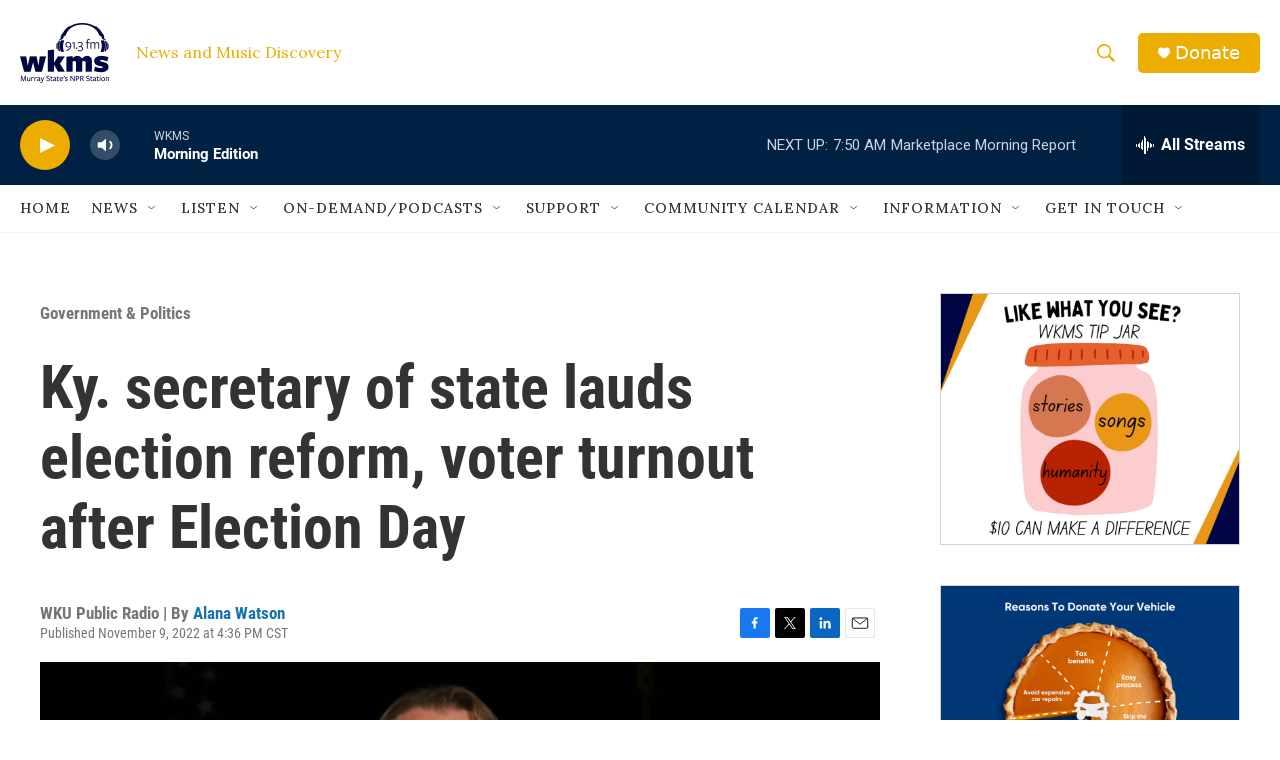

--- FILE ---
content_type: text/html; charset=utf-8
request_url: https://www.google.com/recaptcha/api2/aframe
body_size: 267
content:
<!DOCTYPE HTML><html><head><meta http-equiv="content-type" content="text/html; charset=UTF-8"></head><body><script nonce="iOfFU-UkKRaYwin594h44A">/** Anti-fraud and anti-abuse applications only. See google.com/recaptcha */ try{var clients={'sodar':'https://pagead2.googlesyndication.com/pagead/sodar?'};window.addEventListener("message",function(a){try{if(a.source===window.parent){var b=JSON.parse(a.data);var c=clients[b['id']];if(c){var d=document.createElement('img');d.src=c+b['params']+'&rc='+(localStorage.getItem("rc::a")?sessionStorage.getItem("rc::b"):"");window.document.body.appendChild(d);sessionStorage.setItem("rc::e",parseInt(sessionStorage.getItem("rc::e")||0)+1);localStorage.setItem("rc::h",'1768999180459');}}}catch(b){}});window.parent.postMessage("_grecaptcha_ready", "*");}catch(b){}</script></body></html>